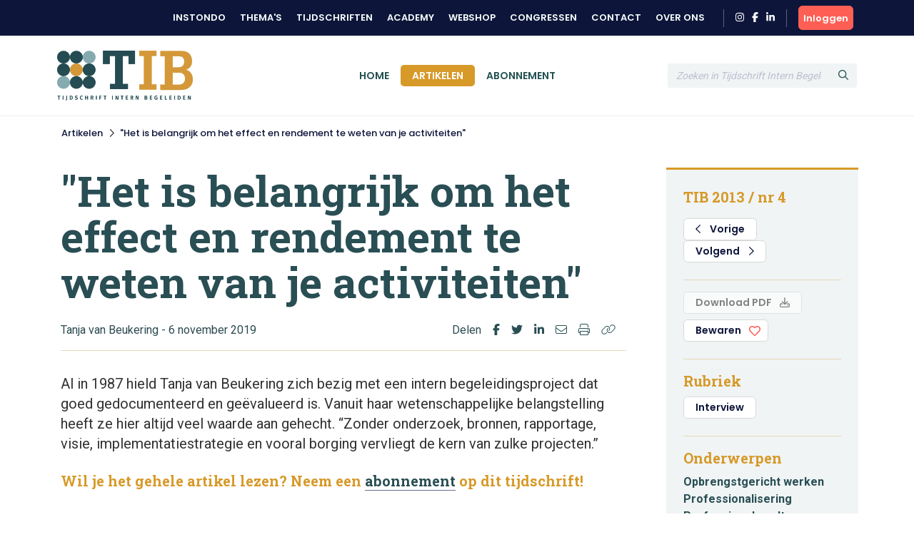

--- FILE ---
content_type: text/html; charset=UTF-8
request_url: https://www.tijdschriftib.nl/artikel/110-1285_Het-is-belangrijk-om-het-effect-en-rendement-te-weten-van-je-activiteiten
body_size: 6022
content:
<!DOCTYPE html>
<html lang="en">
<head>
<title></title>
<meta http-equiv="Content-Type" content="text/html; charset=UTF-8">
<meta http-equiv="X-UA-Compatible" content="IE=Edge">
<meta name="viewport" content="width=device-width, initial-scale=1, shrink-to-fit=no">
<meta name="search_title" content=""Het is belangrijk om het effect en rendement te weten van je activiteiten"">
<meta name="description" content="">
<meta name="robots" content="index, follow">
<link rel="icon" href="/favicon.ico">

<!-- Google Tag Manager -->
<script>(function(w,d,s,l,i){w[l]=w[l]||[];w[l].push({'gtm.start':
    new Date().getTime(),event:'gtm.js'});var f=d.getElementsByTagName(s)[0],
    j=d.createElement(s),dl=l!='dataLayer'?'&l='+l:'';j.async=true;j.src=
    'https://www.googletagmanager.com/gtm.js?id='+i+dl;f.parentNode.insertBefore(j,f);
    })(window,document,'script','dataLayer','GTM-MFMHP2TD');</script>
    <!-- End Google Tag Manager -->

<!------------------------------------------------------------------
    ______ ____
   |  ____|  _ \       FreshBits BV
   | |__  | |_) |      Internet Communicatie
   |  __| |  _ <
   | |    | |_) |      Amsterdam, The Netherlands
   |_|    |____/       www.freshbits.nl

------------------------------------------------------------------>
<script src="https://code.jquery.com/jquery-3.2.1.min.js" integrity="sha256-hwg4gsxgFZhOsEEamdOYGBf13FyQuiTwlAQgxVSNgt4=" crossorigin="anonymous"></script>
<script src="https://cdnjs.cloudflare.com/ajax/libs/popper.js/1.12.9/umd/popper.min.js" integrity="sha384-ApNbgh9B+Y1QKtv3Rn7W3mgPxhU9K/ScQsAP7hUibX39j7fakFPskvXusvfa0b4Q" crossorigin="anonymous"></script>
<script src="https://maxcdn.bootstrapcdn.com/bootstrap/4.0.0/js/bootstrap.min.js" integrity="sha384-JZR6Spejh4U02d8jOt6vLEHfe/JQGiRRSQQxSfFWpi1MquVdAyjUar5+76PVCmYl" crossorigin="anonymous"></script>
<script src="https://kit.fontawesome.com/98a782d98e.js" crossorigin="anonymous"></script>

<link rel="preconnect" href="https://fonts.googleapis.com">
<link rel="preconnect" href="https://fonts.gstatic.com" crossorigin>


    <link href="https://fonts.googleapis.com/css2?family=Poppins:wght@500;600&family=Roboto+Slab:wght@500;700&family=Roboto:wght@400;700&display=swap" rel="stylesheet">


<link rel="stylesheet" href="https://stackpath.bootstrapcdn.com/bootstrap/4.4.1/css/bootstrap.min.css" integrity="sha384-Vkoo8x4CGsO3+Hhxv8T/Q5PaXtkKtu6ug5TOeNV6gBiFeWPGFN9MuhOf23Q9Ifjh" crossorigin="anonymous">

<link type="text/css" media="print" rel="stylesheet" href="/css/tijdschrift_print.css">

<link rel="canonical" href="https://www.tijdschriftib.nl/artikel/110-1285_Het-is-belangrijk-om-het-effect-en-rendement-te-weten-van-je-activiteiten">
<link rel="stylesheet" type="text/css" media="screen" href="/css/print.css?v=1668007517">
<link rel="stylesheet" type="text/css" media="screen" href="/css/base.css?v=1733740761">
<link rel="stylesheet" type="text/css" media="screen" href="/css/tib.css?v=1676029359">
<script src="/js/instondo.js?v=1674572610"></script>
<script src="/js/xsutils.js?v=1674904923"></script>
</head>
<body data-spy="scroll" data-target="#sidenav" data-offset="0" class="scrollspy-example tijdschriften-page" style="position: relative; overflow-y: scroll; height: 100%">
<!-- Google Tag Manager (noscript) -->
<noscript><iframe src="https://www.googletagmanager.com/ns.html?id=GTM-MFMHP2TD" height="0" width="0" style="display:none;visibility:hidden"></iframe></noscript>
<!-- End Google Tag Manager (noscript) -->
<div class="page-content">

    <header>
        <div class="header-top-wrapper">
            <div class="container d-flex align-items-center justify-content-between py-2">
                <div class="d-flex align-items-center justify-content-between w-100">
                    <div class="header-top-menu-toggle d-flex align-items-center" onclick="toggleTopMenu()">
                        <img src="/images/logo-top.png" alt="Instondo" class="navbar-brand-image d-block mr-2">
                        <i class="far fa-angle-down"></i>
                    </div>
                    <nav class="header-top-menu d-flex align-items-lg-center justify-content-lg-end flex-column flex-lg-row w-100">
                        <div class="container header-top-menu-content d-flex flex-column flex-lg-row">
                            
                            <a href="https://www.instondo.nl/" class="header-top-menu-item">Instondo</a>
                            <a href="https://www.instondo.nl/themas" class="header-top-menu-item">Thema's</a>
                            <a href="https://www.instondo.nl/tijdschriften" class="header-top-menu-item">Tijdschriften</a>
                            <a href="https://instondo-academy.nl/" class="header-top-menu-item">Academy</a>
                            <a href="https://instondoboeken.nl/" class="header-top-menu-item">Webshop</a>
                            <a href="https://www.instondo.nl/congressen" class="header-top-menu-item">Congressen</a>
                            
                            <a href="https://www.instondo.nl/klantenservice/contact" class="header-top-menu-item">Contact</a>
                            
                            <a href="https://www.instondo.nl/over-instondo" class="header-top-menu-item">Over ons</a>
                            
                        </div>

                        <div class="header-top-menu-item container social-icons-wrapper pr-3 pl-3 ml-3 mr-3 mt-3 mt-md-0">
                            <a href="https://www.instagram.com/instondo.bv/" target="_blank" class="social-icon" alt="Naar Instondo op Instagram"><i class="fab fa-instagram"></i></a>
                            <a href="https://www.facebook.com/InstondoIB" target="_blank" class="ml-2 social-icon" alt="Naar Instondo op Facebook"><i class="fab fa-facebook-f"></i></a>
                            <a href="https://www.linkedin.com/company/3293156" target="_blank" class="ml-2 social-icon" alt="Naar Instondo op LinkedIn"><i class="fab fa-linkedin-in"></i></a>
                        </div>
                    </nav>
                    
                        <a href="https://www.tijdschriftib.nl/centrale-inlog?ref=https%3A%2F%2Fwww.tijdschriftib.nl%2Fartikel%2F110-1285_Het-is-belangrijk-om-het-effect-en-rendement-te-weten-van-je-activiteiten" class="btn btn-action header-accountbutton d-flex justify-content-center align-items-center text-white">
                            <i class="far fa-user"></i><span>Inloggen</span>
                        </a>

                        
                        
                     
                </div>
            </div>
        </div>

        <div class="header-content-wrapper border-bottom">
            <div class="bg-header-color">
                <div class="container">

                    <div class="row gx-3">
                        <div class="col-6 col-md-3">
                            <div class="d-flex align-items-center py-3">
                                <button type="button" class="navbar-toggler p-0 mr-3" onclick="toggleMobileMenu()">
                                    <i class="far fa-bars"></i>
                                </button>
                                <a href="/" class="navbar-brand border-0"><img src="/images/logo_tib.png" alt="Instondo" class="navbar-brand-image d-block"></a>
                            </div>
                        </div>
                        <div class="col-3 col-md-6">
                            <div class="align-items-center justify-content-center h-100 d-none d-md-flex">
                                <nav class="navbar navbar-expand-md">
                                    <div class="navbar-content-wrapper">
                                        <div class="navbar-nav">
                                            <a href="/" class="nav-item px-3 pb-0 nav-link text-uppercase border-top ">Home</a>
                                            <a href="/artikelen" class="nav-item px-3 pb-0 nav-link text-uppercase border-top active" id="page369">Artikelen</a><a href="/abonnement" class="nav-item px-3 pb-0 nav-link text-uppercase border-top " id="page370">Abonnement</a>
                                            <div class="header-top-nav-items">
                                                <a href="https://www.instondo.nl/klantenservice/contact" class="nav-item mx-md-3 px-3 border-top nav-link text-uppercase">Contact</a>
                                                <a href="https://www.instondo.nl/over-instondo" class="nav-item mx-md-3 px-3 border-top nav-link text-uppercase">Over ons</a>
                                            </div>
                                        </div>
                                    </div>
                                </nav>
                            </div>
                        </div>
                        <div class="col-3">
                            <div class="header-search d-flex align-items-center h-100">
                                <form class="form-inline w-100" action="/artikelen"> 
                                    <div class="input-group">                    
                                        <input type="text" class="form-control" name="q" placeholder="Zoeken in Tijdschrift Intern Begeleiden">
                                        <div class="input-group-append">
                                            <button type="submit" class="btn btn-secondary"><i class="far fa-search"></i></button>
                                        </div>
                                    </div>
                                </form>
                            </div>
                        </div>
                    </div>

                </div>
            </div>
            <div class="header-menu-container">
                
                <div class="mobile-search d-flex align-items-center">
                    <form class="form-inline w-100" action="/artikelen">
                        <div class="input-group">                    
                            <input type="text" class="form-control" name="q" placeholder="Zoeken in Tijdschrift Intern Begeleiden">
                            <div class="input-group-append">
                                <button type="submit" class="btn btn-secondary"><svg class="svg-inline--fa fa-search fa-w-16" aria-hidden="true" focusable="false" data-prefix="far" data-icon="search" role="img" xmlns="http://www.w3.org/2000/svg" viewBox="0 0 512 512" data-fa-i2svg=""><path fill="currentColor" d="M508.5 468.9L387.1 347.5c-2.3-2.3-5.3-3.5-8.5-3.5h-13.2c31.5-36.5 50.6-84 50.6-136C416 93.1 322.9 0 208 0S0 93.1 0 208s93.1 208 208 208c52 0 99.5-19.1 136-50.6v13.2c0 3.2 1.3 6.2 3.5 8.5l121.4 121.4c4.7 4.7 12.3 4.7 17 0l22.6-22.6c4.7-4.7 4.7-12.3 0-17zM208 368c-88.4 0-160-71.6-160-160S119.6 48 208 48s160 71.6 160 160-71.6 160-160 160z"></path></svg><!-- <i class="far fa-search"></i> Font Awesome fontawesome.com --></button>
                            </div>
                        </div>
                    </form>
                </div>


                <nav class="navbar navbar-expand-md d-md-none">
                    <div class="navbar-content-wrapper">
                        <div class="navbar-nav">
                            <a href="/" class="nav-item px-3 pb-0 nav-link text-uppercase border-top ">Home</a>
                            

<a href="/artikelen" class="nav-item px-3 pb-0 nav-link border-top text-uppercase" id="page369">Artikelen</a>
<a href="/abonnement" class="nav-item px-3 pb-0 nav-link border-top text-uppercase" id="page370">Abonnement</a>
                        </div>
                    </div>
                </nav>

                <div class="container position-relative">
                    <div class="account-menu account-dropdown-wrapper">
                        <div class="account-menu-item py-2 px-3">
                            
                            <div class="account-menu-email">
                                
                            </div>
                        </div>
                        <a href="https://www.instondo.nl/mijn-account" class="account-menu-item py-2 px-3 border-top">
                            Mijn gegevens
                        </a>
                        <a href="https://www.instondo.nl/mijn-account#abonnementen" class="account-menu-item py-2 px-3 border-top border-bottom-0">
                            Mijn abonnementen
                        </a>
                        <a href="https://www.instondo.nl/mijn-account#opleidingen" class="account-menu-item d-flex justify-content-between align-items-center py-2 px-3 border-top">
                            Mijn opleidingen
                            <div class="account-menu-counter text-center d-none">1</div>
                        </a>
                        <a href="https://www.instondo.nl/mijn-account#congressen" class="account-menu-item d-flex justify-content-between align-items-center py-2 px-3 border-top">
                            Mijn congressen
                            <div class="account-menu-counter text-center d-none">1</div>
                        </a>
                        <a href="https://www.instondo.nl/mijn-account#wensenlijst" class="account-menu-item py-2 px-3 border-top border-bottom-0">
                            Mijn wensenlijst
                        </a>
                        <a href="https://www.tijdschriftib.nl/centrale-inlog/uitloggen" class="account-menu-item d-flex justify-content-between align-items-center py-2 px-3 border-top">
                            Uitloggen <i class="far fa-sign-out"></i>
                        </a>
                    </div>
                </div>


            </div>
        </div>



        
        <!-- <div class="page-top-banner">
            <div class="container py-4">
                Artikel
            </div>
        </div> -->
        




    </header>

    <nav class="breadcrumb-wrapper tijdschriften-breadcrumb">
        <ol class="container breadcrumb mb-0">
            <li class="breadcrumb-item active" aria-current="page"><a href="https://www.tijdschriftib.nl/artikelen">Artikelen</a></li><li class="breadcrumb-seperator"><i class="far fa-chevron-right mx-2"></i></li><li class="breadcrumb-item active" aria-current="page"><a href="/artikel/110-1285_Het-is-belangrijk-om-het-effect-en-rendement-te-weten-van-je-activiteiten/">"Het is belangrijk om het effect en rendement te weten van je activiteiten"</a></li>
        </ol>
    </nav>

    <div class="xs--vervolg non-footer py-5">
        <div class="pe--tijdschrift-artikel container pt-4 xs-area">
    
    <div class="row gx-5">
        
        <div class="d-flex flex-column article-main col-lg-9 pr-lg-5">





            

            
            <div class="h1 article-title-prefix font-secondary fw-bold"></div>
            <h1 class="article-title font-secondary fw-bold">"Het is belangrijk om het effect en rendement te weten van je activiteiten"</h1>
            <div class="article-subtitle border-bottom">
                <div class="row mw-100 pb-3">
                    <div class="col-md-8 mb-3 mb-md-0">
                        Tanja van Beukering - 6 november 2019
                    </div>
                    <div class="col-md-4 p-0 pl-3">
                        <div class="share-icons d-flex justify-content-md-end">
                            <div class="mr-3">Delen</div>
                            <a href="https://www.facebook.com/sharer/sharer.php?u=https%3A%2F%2Fwww.tijdschriftib.nl%2Fartikel%2F110-1285_Het-is-belangrijk-om-het-effect-en-rendement-te-weten-van-je-activiteiten" target="_blank" class="border-0 mr-3"><i class="fab fa-facebook-f"></i></a>
                            <a href="https://twitter.com/intent/tweet?text="Het is belangrijk om het effect en rendement te weten van je activiteiten"&amp;url=https%3A%2F%2Fwww.tijdschriftib.nl%2Fartikel%2F110-1285_Het-is-belangrijk-om-het-effect-en-rendement-te-weten-van-je-activiteiten" target="_blank" class="border-0 mr-3"><i class="fab fa-twitter"></i></a>
                            <a href="https://www.linkedin.com/shareArticle?mini=true&url=https%3A%2F%2Fwww.tijdschriftib.nl%2Fartikel%2F110-1285_Het-is-belangrijk-om-het-effect-en-rendement-te-weten-van-je-activiteiten&amp;title="Het is belangrijk om het effect en rendement te weten van je activiteiten"" target="_blank" class="border-0 mr-3"><i class="fab fa-linkedin-in"></i></a>
                            <a href="mailto:?SUBJECT="Het is belangrijk om het effect en rendement te weten van je activiteiten"&Body=Ik wil je graag attenderen op de volgende pagina: %0d%0dZie: https%3A%2F%2Fwww.tijdschriftib.nl%2Fartikel%2F110-1285_Het-is-belangrijk-om-het-effect-en-rendement-te-weten-van-je-activiteiten" class="border-0 mr-3"><i class="fal fa-envelope"></i></a>
                            <a href="#" onclick="window.print(); return false;" class="border-0 mr-3"><i class="fal fa-print"></i></a>
                            <a href="#" onclick="showPermaBox();" class="border-0"><i class="fal fa-link"></i></a>
                        </div>
                    </div>
                </div>
            </div>
            

            <div class="article-intro mb-4">
                Al in 1987 hield Tanja van Beukering zich bezig met een intern begeleidingsproject dat goed gedocumenteerd en geëvalueerd is. Vanuit haar wetenschappelijke belangstelling heeft ze hier altijd veel waarde aan gehecht. “Zonder onderzoek, bronnen, rapportage, visie, implementatiestrategie en vooral borging vervliegt de kern van zulke projecten.”
            </div>


                 
                    <div class="alert-afgesloten-content"><h3>Wil je het gehele artikel lezen? Neem een <a href="/abonnement">abonnement</a> op dit tijdschrift!</h3></div>
                
 
            
            

        </div>

        <div class="article-side col-lg-3 px-2">
            <div class="article-side-content mb-4 p-4 bg-light border-top-double">

                <h3 class="font-secondary color-secondary fw-bold mb-3">TIB 2013 / nr 4</h3>

                
                <div class="mb-3 pb-4 border-bottom">
                    <a href="/110-1284_Het-is-mooi-geweest" class="btn btn-outline-primary mr-1 px-3"><i class="far fa-chevron-left mr-2"></i> Vorige</a>
                    <a href="/110-1286_Slapeloze-nachten-door-ICT-voor-leerlingen-met-dyslexie" class="btn btn-outline-primary px-3">Volgend <i class="far fa-chevron-right ml-2"></i></a>
                </div>
                

                <div class="mb-3 pb-4 border-bottom">
                    
                    
                        <a href="#" class="btn btn-primary mb-2 px-3 disabled" disabled>Download PDF <i class="far fa-download ml-2"></i></a>
                    
                    

                    <button class="btn btn-outline-primary px-3 btn-large-heart " onclick="toggleLike(this,'0','tijdschriftartikel','1285')">Bewaren </button>

                </div>


                
                <div class="mb-3 pb-4 border-bottom">
                    <h3 class="font-secondary color-secondary fw-bold">Rubriek</h3>
                    <a href="#" class="btn btn-outline-primary px-3">Interview</a>
                </div>
                

                
                <div class="mb-3 pb-4 border-bottom">
                    <h3 class="font-secondary color-secondary fw-bold ">Onderwerpen</h3>
                    
                        <a href="https://www.tijdschriftib.nl/artikelen?onderwerp=77" class="d-block fw-bold border-0">Opbrengstgericht werken</a>
                    
                        <a href="https://www.tijdschriftib.nl/artikelen?onderwerp=119" class="d-block fw-bold border-0">Professionalisering</a>
                    
                        <a href="https://www.tijdschriftib.nl/artikelen?onderwerp=120" class="d-block fw-bold border-0">Professionele cultuur</a>
                    
                        <a href="https://www.tijdschriftib.nl/artikelen?onderwerp=126" class="d-block fw-bold border-0">Schoolontwikkeling</a>
                    
                </div>
                

                
            </div>

            

            <div class="article-side-content mb-4 p-4 bg-light border-top-double">
                <div class="mb-2 pb-2 border-bottom">
                    <h3 class="font-secondary color-secondary fw-bold">Meer in deze editie</h3>
                </div>

                
                    <div class="mb-2 pb-2 border-bottom">
                        <div class="small fw-bold">Praktijk</div>
                        <a href="https://www.tijdschriftib.nl/artikel/110-1284_Het-is-mooi-geweest" class="d-block border-0">Het is mooi geweest!</a>
                        <div class="small">Ans Boosten, Peter Laros</div>
                    </div>
                
                    <div class="mb-2 pb-2 border-bottom">
                        <div class="small fw-bold">Innovatief</div>
                        <a href="https://www.tijdschriftib.nl/artikel/110-1286_Slapeloze-nachten-door-ICT-voor-leerlingen-met-dyslexie" class="d-block border-0">Slapeloze nachten door ICT voor leerlingen met dyslexie?</a>
                        <div class="small">Mieke Urff</div>
                    </div>
                
                    <div class="mb-2 pb-2 border-bottom">
                        <div class="small fw-bold">Extra</div>
                        <a href="https://www.tijdschriftib.nl/artikel/110-1287_Breng-je-eigen-vaardigheden-in-kaart" class="d-block border-0">Breng je eigen vaardigheden in kaart</a>
                        <div class="small"> School aan Zet</div>
                    </div>
                
                    <div class="mb-2 pb-2 border-bottom">
                        <div class="small fw-bold">Ontwikkelingen</div>
                        <a href="https://www.tijdschriftib.nl/artikel/110-1288_Format-Teambespreking-HGW-een-instrument-bij-verandermanagement" class="d-block border-0">Format Teambespreking HGW: een instrument bij verandermanagement</a>
                        <div class="small">Erik van Meersbergen, Peter de Vries</div>
                    </div>
                
                    <div class="mb-2 pb-2 border-bottom">
                        <div class="small fw-bold">Achtergrond</div>
                        <a href="https://www.tijdschriftib.nl/artikel/110-1289_Talenten-als-basis-voor-teamontwikkeling" class="d-block border-0">Talenten als basis voor teamontwikkeling</a>
                        <div class="small">Robert Jansen</div>
                    </div>
                
                    <div class="mb-2 pb-2 border-bottom">
                        <div class="small fw-bold">Praktijk</div>
                        <a href="https://www.tijdschriftib.nl/artikel/110-1290_Een-doorgaande-leerweg-van-PO-tot-en-met-VO" class="d-block border-0">Eén doorgaande leerweg van PO tot en met VO</a>
                        <div class="small">Jack Biskop</div>
                    </div>
                
                    <div class="mb-2 pb-2 border-bottom">
                        <div class="small fw-bold">Checklist</div>
                        <a href="https://www.tijdschriftib.nl/artikel/110-1291_Checklist-Het-is-mooi-geweest" class="d-block border-0">Checklist: Het is mooi geweest</a>
                        <div class="small"></div>
                    </div>
                

            </div>

        </div>
    </div>
</div>

<div id="permabox" class="permalink-wrapper">
    <div class="permalink-close" onclick="$('#permabox, #permabox-backdrop').hide();"><i class="far fa-times"></i></div>
    <b>Link kopiëren</b><br>
    <input value="https://www.tijdschriftib.nl/artikel/110-1285_Het-is-belangrijk-om-het-effect-en-rendement-te-weten-van-je-activiteiten" class="permalink-box">
</div>
<div id="permabox-backdrop" onclick="$('#permabox, #permabox-backdrop').hide();"></div>

<script>

function showPermaBox() {
	$('#permabox').show();
	$('.permalink-box').select();
	$('#permabox-backdrop').show();
}

</script>
    </div>

    <footer>
        <div class="container py-5">
            <div class="row m-0">
                <div class="col-12 col-lg-3 mb-4">
                    <a href="#" class="d-block mb-2 border-0">
                        <img src="/images/logo-email.png" alt="Instondo" class="mb-2">
                    </a>
                    Instondo B.V.<br>
                    Binnen Kalkhaven 231<br>
                    3311 JC Dordrecht
                </div>
                <div class="col-12 col-lg-3 mb-4">
                    <h3 class="column-title">Klantenservice</h3>
                    <a class="d-block" href="https://www.instondo.nl/klantenservice/algemene-voorwaarden">Algemene voorwaarden</a><a class="d-block" href="https://www.instondo.nl/klantenservice/disclaimer">Disclaimer</a><a class="d-block" href="https://www.instondo.nl/klantenservice/crkbo">CRKBO</a><a class="d-block" href="https://www.instondo.nl/klantenservice/nieuwsbrief">Nieuwsbrief</a>
                </div>
                <div class="col-12 col-lg-3 mb-4">
                    <h3 class="column-title">Contact</h3>
                        <p class="mt-3"><a href="tel:0786455085"><div class="circle-icon"><i class="fas fa-mobile-alt"></i></div> 078 645 5085</a><p>
                        <p class="mt-3"><a href="mailto:info@instondo.nl"><div class="circle-icon"><i class="far fa-envelope"></i></div>info@instondo.nl</a></p>                        
                </div>
                <div class="col-12 col-lg-3 mb-4">
                    <h3 class="column-title">Altijd op de hoogte</h3>
                    <p>Meld je aan voor de nieuwsbrief en blijf op de hoogte van ons aanbod. </p>
                    <a href="https://264d86a9.sibforms.com/serve/[base64]" class="btn btn-action mt-3">Aanmelden</a>
                </div>
            </div>
            <div class="row m-0">
                <div class="col-12">
                <div class="footer-copyright text-khaki text-lg-center">
                    &copy Copyright  2026 Uitgeverij Instondo
                    </div>
                </div>
            </div>
        </div>
    </footer>

</div>
</body>
</html>

--- FILE ---
content_type: application/javascript
request_url: https://www.tijdschriftib.nl/js/xsutils.js?v=1674904923
body_size: 1908
content:
class XSSys {
    
    //from: https://locutus.io/php/var/empty/
    static empty(mixedVar) {
        let undef;
        let key;
        let i;
        let len;
        const emptyValues = [undef, null, false, 0, '', '0'];
        for (i = 0, len = emptyValues.length; i < len; i++) {
            if (mixedVar === emptyValues[i]) {
                return true;
            }
        }
        if (typeof mixedVar === 'object') {
            for (key in mixedVar) {
                if (mixedVar.hasOwnProperty(key)) {
                    return false;
                }
            }
            return true;
        }
        return false;
    }

}

class XSRequest {

    // Example POST (https://developer.mozilla.org/en-US/docs/Web/API/Fetch_API/Using_Fetch)
    static async postData(url='',data={}) {
        const request=new Request(url, {
            method: 'POST',
            mode: 'same-origin',
            cache: 'no-cache',
            credentials: 'same-origin',
            headers: { 'Content-Type': 'application/json' },
            redirect: 'follow',
            referrerPolicy: 'no-referrer', // no-referrer, *no-referrer-when-downgrade, origin, origin-when-cross-origin, same-origin, strict-origin, strict-origin-when-cross-origin, unsafe-url
            body: JSON.stringify(data)
        });

        const response=await fetch(request);
        const contentType = response.headers.get('Content-Type');

        if (response.ok) {
            if (contentType && contentType.includes('application/json')) {
                return response.json();
            } else {
                console.log(response);
                return { "status": "ERROR", "error": "Invalid response from the server. Check console for details.(#52)" }
            }
        } else {
            return response.json();
        }
    }

    static async getData(url='',data={},credentials={}) {
        let sep=url.includes("?") ? "&" : "?";
        let queryPart= (XSSys.empty(data)) ? '' : sep + new URLSearchParams(data);

        const request=new Request(url+queryPart, {
            method: 'GET',
            mode: 'same-origin',
            cache: 'no-cache',
            credentials: 'same-origin',
            headers: { 'Content-Type': 'application/json' },
            redirect: 'follow',
            referrerPolicy: 'no-referrer', // no-referrer, *no-referrer-when-downgrade, origin, origin-when-cross-origin, same-origin, strict-origin, strict-origin-when-cross-origin, unsafe-url
        });

        if (!XSSys.empty(credentials)) {
            for (const [key, value] of Object.entries(credentials)) {
                request.headers.set(key,value);
            }            
        }

        const response=await fetch(request);
        const contentType = response.headers.get('Content-Type');

        if (response.ok) {
            if (contentType && contentType.includes('application/json')) {
                return response.json();
            } else {
                console.log(response);
                return { "status": "ERROR", "error": "Invalid response from the server. Check console for details." }
            }
        } else {
            return response.json();
        }
    }

    static async deleteData(url='',data={}) {
        let queryPart= (XSSys.empty(data)) ? '' : '?'+ new URLSearchParams(data);

        const request=new Request(url+queryPart, {
            method: 'DELETE',
            mode: 'same-origin',
            cache: 'no-cache',
            credentials: 'same-origin',
            headers: { 'Content-Type': 'application/json' },
            redirect: 'follow',
            referrerPolicy: 'no-referrer', // no-referrer, *no-referrer-when-downgrade, origin, origin-when-cross-origin, same-origin, strict-origin, strict-origin-when-cross-origin, unsafe-url
        });

        const response=await fetch(request);
        const contentType = response.headers.get('Content-Type');

        if (response.ok) {
            if (contentType && contentType.includes('application/json')) {
                return response.json();
            } else {
                console.log(response);
                return { "status": "ERROR", "error": "Invalid response from the server. Check console for details." }
            }
        } else {
            return response.json();
        }
    }

}

class XSValidator {
    
    static validateValue(fv,patternName) {
        if (typeof fv === typeof undefined) {
            fv='';
        }

        let pattern=this.getPatternByName(patternName);
        let re=new RegExp(pattern);
        return re.test(fv);
    }

    static getPatternByName(patternName) {
        switch (patternName) {
            case "notempty": return "^.";
            case "postcode": return "^[1-9][0-9]{3}[A-Z]{2}$";
            case "email": return "^[0-9a-zA-Z][-_0-9a-zA-Z.]*@[-_0-9a-zA-Z.]+[.][a-zA-Z]{2,}$";
            case "licentie": return "^[0-9a-zA-Z]{4}-[0-9a-zA-Z]{4}-[0-9a-zA-Z]{4}-[0-9a-zA-Z]{4}$";
            case "password": return "^.{8,}$";
            case "username": return "^[_a-z0-9]{3,50}$";
            case "nldate": return "^[0-3]?[0-9][-][01]?[0-9][-][12][0-9]{3}$";
            case "date": return "^[12][0-9]{3}[-][01]?[0-9]-[0-3]?[0-9]$";
            case "integer":    return "^[-]?[0-9]+$";
            case "posinteger": return "^[0-9]+$";
            case "float": return "^[+-]?[0-9]+([.][0-9]+)?$";
            case "nlfloat": return "^[+-]?[0-9]+([,][0-9]+)?$";
        }
    }

}

class XSString {
    static explode(e,s) {
        return s.split(e);
    }

    static toLower(s) {
        return s.toLowerCase();
    }

    static toUpper(s) {
        return s.toUpperCase();
    }

    static ucwords(s) {
        return (s + '').replace(/^(.)|\s+(.)/g, function ($1) {
            return $1.toUpperCase()
        });
    }    

    static trim(s) {
        return s.trim();
    }

    static alpha(s) {
        return s.replace(/[^a-zA-Z0-9]+/g,'');
    }

    static license(s) {
        return s.replace(/[^-a-zA-Z0-9]+/g,'');
    }

    static transform(v,transformation) {
        switch (transformation.trim()) {
            case 'trim' : return XSString.trim(v);
            case 'lowercase' : return XSString.toLower(v);
            case 'uppercase' : return XSString.toUpper(v);
            case 'ucwords' : return XSString.ucwords(v);
            case 'alphaupper' : return XSString.toUpper(XSString.alpha(v));
            case 'license' : return XSString.toUpper(XSString.license(v));
            default: return v;
        }
    }

    static setToArray(set) {
        if (Array.isArray(set)) {
            return set;
        } else {
            return set.toString().split(',');
        }
    }

    static arrayToSet(a) {
        if (Array.isArray(a)) {
            return a.join(',');
        } else {
            return a.toString();
        }
    }

    static valueInSet(set,value) {
        let s=XSString.setToArray(set);
        return s.includes(value.toString());
    }

    static mergeSets(set1,set2) {
        let s1=XSString.setToArray(set1);
        let s2=XSString.setToArray(set2);

        return Array.from(new Set(s1.concat(s2)))
    }

    static addValueToSet(set,item) {
        let a=XSString.setToArray(set);
        if (!XSString.valueInSet(s,item)) {
            a.push(item);
        }
        return XSString.arrayToSet(a);
    }

    static removeValueFromSet(set,item) {
        let a=XSString.setToArray(set);
        a=s.filter( (el) => el !== item);
        return XSString.arrayToSet(a);
    }

    static diff(set1,set2) {
        let s1=XSString.setToArray(set1);
        let s2=XSString.setToArray(set2);

        let a=s1.filter( (el) => { return !s2.includes(el); });
        return XSString.arrayToSet(a);
    }

    static processTags(template,data) {
        let s=template;
        if (typeof data === 'object') {
            data=XSArray.objectToArray(data);
        }

        for (var member in data) {
            var re=new RegExp('\\[\\['+member+'\\]\\]','g');
            s=s.replace(re,data[member]);
        }
        return s;
    }

}

class XSArray {

    static objectToArray(obj) {
        let result = [];
        for(let key in obj) {
            result[key]=obj[key];
        }
        return result;
    }
    
}


//From: http://onwebdev.blogspot.com/2012/02/jquery-serialize-form-as-json-object.html
(function ($) {
    $.fn.serializeFormJSON = function () {
        var o = {};
        var a = this.serializeArray();
        $.each(a, function () {
            if (o[this.name]) {
                if (!o[this.name].push) {
                    o[this.name] = [o[this.name]];
                }
                o[this.name].push(this.value || '');
            } else {
                o[this.name] = this.value || '';
            }
        });
        return o;
    };
})(jQuery);
